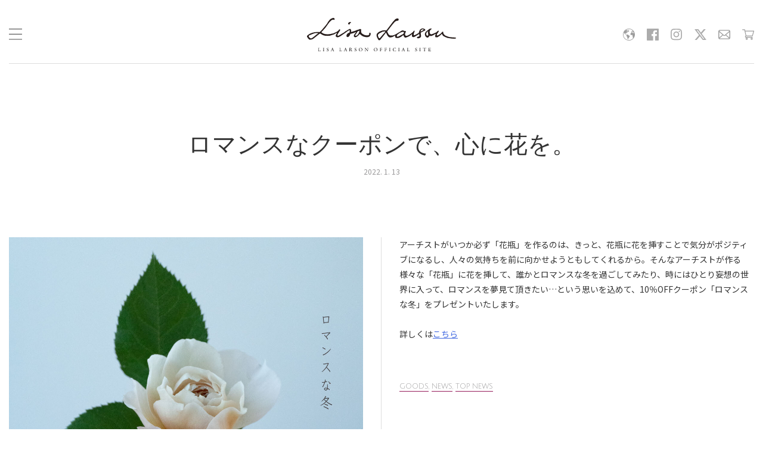

--- FILE ---
content_type: text/html; charset=UTF-8
request_url: https://lisalarson.jp/archives/1695
body_size: 8699
content:
<!DOCTYPE html>
<html lang="ja">
<head>
<meta charset="UTF-8">
<meta name="viewport" content="width=device-width, initial-scale=1">
<link rel="profile" href="http://gmpg.org/xfn/11">
<link rel="pingback" href="https://lisalarson.jp/xmlrpc.php">

<meta name='robots' content='index, follow, max-image-preview:large, max-snippet:-1, max-video-preview:-1' />
	<style>img:is([sizes="auto" i], [sizes^="auto," i]) { contain-intrinsic-size: 3000px 1500px }</style>
	
	<!-- This site is optimized with the Yoast SEO plugin v26.1.1 - https://yoast.com/wordpress/plugins/seo/ -->
	<title>ロマンスなクーポンで、心に花を。 - LISA LARSON</title>
	<link rel="canonical" href="https://lisalarson.jp/archives/1695" />
	<meta property="og:locale" content="ja_JP" />
	<meta property="og:type" content="article" />
	<meta property="og:title" content="ロマンスなクーポンで、心に花を。 - LISA LARSON" />
	<meta property="og:description" content="アーチストがいつか必ず「花瓶」を作るのは、きっと、花瓶に花を挿すことで気分がポジティブになるし、人々の気持ちを前に向かせようともしてくれるから。そんなアーチストが作る様々な「花瓶」に花を挿して、誰かとロマンスな冬を過ごし [&hellip;]" />
	<meta property="og:url" content="https://lisalarson.jp/archives/1695" />
	<meta property="og:site_name" content="LISA LARSON" />
	<meta property="article:publisher" content="https://www.facebook.com/lisa.larsonjp/" />
	<meta property="article:published_time" content="2022-01-13T04:31:14+00:00" />
	<meta property="article:modified_time" content="2022-01-20T04:32:59+00:00" />
	<meta property="og:image" content="https://lisalarson.jp/wp-content/uploads/2022/01/romance_003.jpg" />
	<meta property="og:image:width" content="1180" />
	<meta property="og:image:height" content="1180" />
	<meta property="og:image:type" content="image/jpeg" />
	<meta name="author" content="tonkachi" />
	<meta name="twitter:card" content="summary_large_image" />
	<meta name="twitter:creator" content="@lisalarson_jp" />
	<meta name="twitter:site" content="@lisalarson_jp" />
	<meta name="twitter:label1" content="執筆者" />
	<meta name="twitter:data1" content="tonkachi" />
	<script type="application/ld+json" class="yoast-schema-graph">{"@context":"https://schema.org","@graph":[{"@type":"WebPage","@id":"https://lisalarson.jp/archives/1695","url":"https://lisalarson.jp/archives/1695","name":"ロマンスなクーポンで、心に花を。 - LISA LARSON","isPartOf":{"@id":"https://lisalarson.jp/#website"},"primaryImageOfPage":{"@id":"https://lisalarson.jp/archives/1695#primaryimage"},"image":{"@id":"https://lisalarson.jp/archives/1695#primaryimage"},"thumbnailUrl":"https://lisalarson.jp/wp-content/uploads/2022/01/romance_003.jpg","datePublished":"2022-01-13T04:31:14+00:00","dateModified":"2022-01-20T04:32:59+00:00","author":{"@id":"https://lisalarson.jp/#/schema/person/b4d5bbde25ad4ffcd813416c64c5ba52"},"breadcrumb":{"@id":"https://lisalarson.jp/archives/1695#breadcrumb"},"inLanguage":"ja","potentialAction":[{"@type":"ReadAction","target":["https://lisalarson.jp/archives/1695"]}]},{"@type":"ImageObject","inLanguage":"ja","@id":"https://lisalarson.jp/archives/1695#primaryimage","url":"https://lisalarson.jp/wp-content/uploads/2022/01/romance_003.jpg","contentUrl":"https://lisalarson.jp/wp-content/uploads/2022/01/romance_003.jpg","width":1180,"height":1180},{"@type":"BreadcrumbList","@id":"https://lisalarson.jp/archives/1695#breadcrumb","itemListElement":[{"@type":"ListItem","position":1,"name":"ホーム","item":"https://lisalarson.jp/"},{"@type":"ListItem","position":2,"name":"ロマンスなクーポンで、心に花を。"}]},{"@type":"WebSite","@id":"https://lisalarson.jp/#website","url":"https://lisalarson.jp/","name":"LISA LARSON","description":"LISALARSONオフィシャルサイトのトップページ。スウェーデンを代表する陶芸家,Lisa Larson(リサラーソン)の作品紹介、販売などを行っております。","potentialAction":[{"@type":"SearchAction","target":{"@type":"EntryPoint","urlTemplate":"https://lisalarson.jp/?s={search_term_string}"},"query-input":{"@type":"PropertyValueSpecification","valueRequired":true,"valueName":"search_term_string"}}],"inLanguage":"ja"},{"@type":"Person","@id":"https://lisalarson.jp/#/schema/person/b4d5bbde25ad4ffcd813416c64c5ba52","name":"tonkachi","url":"https://lisalarson.jp/archives/author/tonkachi"}]}</script>
	<!-- / Yoast SEO plugin. -->


<link rel='dns-prefetch' href='//stats.wp.com' />
<link rel="alternate" type="application/rss+xml" title="LISA LARSON &raquo; フィード" href="https://lisalarson.jp/feed" />
<link rel="alternate" type="application/rss+xml" title="LISA LARSON &raquo; コメントフィード" href="https://lisalarson.jp/comments/feed" />
<script type="text/javascript">
/* <![CDATA[ */
window._wpemojiSettings = {"baseUrl":"https:\/\/s.w.org\/images\/core\/emoji\/16.0.1\/72x72\/","ext":".png","svgUrl":"https:\/\/s.w.org\/images\/core\/emoji\/16.0.1\/svg\/","svgExt":".svg","source":{"concatemoji":"https:\/\/lisalarson.jp\/wp-includes\/js\/wp-emoji-release.min.js?ver=6.8.3"}};
/*! This file is auto-generated */
!function(s,n){var o,i,e;function c(e){try{var t={supportTests:e,timestamp:(new Date).valueOf()};sessionStorage.setItem(o,JSON.stringify(t))}catch(e){}}function p(e,t,n){e.clearRect(0,0,e.canvas.width,e.canvas.height),e.fillText(t,0,0);var t=new Uint32Array(e.getImageData(0,0,e.canvas.width,e.canvas.height).data),a=(e.clearRect(0,0,e.canvas.width,e.canvas.height),e.fillText(n,0,0),new Uint32Array(e.getImageData(0,0,e.canvas.width,e.canvas.height).data));return t.every(function(e,t){return e===a[t]})}function u(e,t){e.clearRect(0,0,e.canvas.width,e.canvas.height),e.fillText(t,0,0);for(var n=e.getImageData(16,16,1,1),a=0;a<n.data.length;a++)if(0!==n.data[a])return!1;return!0}function f(e,t,n,a){switch(t){case"flag":return n(e,"\ud83c\udff3\ufe0f\u200d\u26a7\ufe0f","\ud83c\udff3\ufe0f\u200b\u26a7\ufe0f")?!1:!n(e,"\ud83c\udde8\ud83c\uddf6","\ud83c\udde8\u200b\ud83c\uddf6")&&!n(e,"\ud83c\udff4\udb40\udc67\udb40\udc62\udb40\udc65\udb40\udc6e\udb40\udc67\udb40\udc7f","\ud83c\udff4\u200b\udb40\udc67\u200b\udb40\udc62\u200b\udb40\udc65\u200b\udb40\udc6e\u200b\udb40\udc67\u200b\udb40\udc7f");case"emoji":return!a(e,"\ud83e\udedf")}return!1}function g(e,t,n,a){var r="undefined"!=typeof WorkerGlobalScope&&self instanceof WorkerGlobalScope?new OffscreenCanvas(300,150):s.createElement("canvas"),o=r.getContext("2d",{willReadFrequently:!0}),i=(o.textBaseline="top",o.font="600 32px Arial",{});return e.forEach(function(e){i[e]=t(o,e,n,a)}),i}function t(e){var t=s.createElement("script");t.src=e,t.defer=!0,s.head.appendChild(t)}"undefined"!=typeof Promise&&(o="wpEmojiSettingsSupports",i=["flag","emoji"],n.supports={everything:!0,everythingExceptFlag:!0},e=new Promise(function(e){s.addEventListener("DOMContentLoaded",e,{once:!0})}),new Promise(function(t){var n=function(){try{var e=JSON.parse(sessionStorage.getItem(o));if("object"==typeof e&&"number"==typeof e.timestamp&&(new Date).valueOf()<e.timestamp+604800&&"object"==typeof e.supportTests)return e.supportTests}catch(e){}return null}();if(!n){if("undefined"!=typeof Worker&&"undefined"!=typeof OffscreenCanvas&&"undefined"!=typeof URL&&URL.createObjectURL&&"undefined"!=typeof Blob)try{var e="postMessage("+g.toString()+"("+[JSON.stringify(i),f.toString(),p.toString(),u.toString()].join(",")+"));",a=new Blob([e],{type:"text/javascript"}),r=new Worker(URL.createObjectURL(a),{name:"wpTestEmojiSupports"});return void(r.onmessage=function(e){c(n=e.data),r.terminate(),t(n)})}catch(e){}c(n=g(i,f,p,u))}t(n)}).then(function(e){for(var t in e)n.supports[t]=e[t],n.supports.everything=n.supports.everything&&n.supports[t],"flag"!==t&&(n.supports.everythingExceptFlag=n.supports.everythingExceptFlag&&n.supports[t]);n.supports.everythingExceptFlag=n.supports.everythingExceptFlag&&!n.supports.flag,n.DOMReady=!1,n.readyCallback=function(){n.DOMReady=!0}}).then(function(){return e}).then(function(){var e;n.supports.everything||(n.readyCallback(),(e=n.source||{}).concatemoji?t(e.concatemoji):e.wpemoji&&e.twemoji&&(t(e.twemoji),t(e.wpemoji)))}))}((window,document),window._wpemojiSettings);
/* ]]> */
</script>
<style id='wp-emoji-styles-inline-css' type='text/css'>

	img.wp-smiley, img.emoji {
		display: inline !important;
		border: none !important;
		box-shadow: none !important;
		height: 1em !important;
		width: 1em !important;
		margin: 0 0.07em !important;
		vertical-align: -0.1em !important;
		background: none !important;
		padding: 0 !important;
	}
</style>
<link rel='stylesheet' id='wp-block-library-css' href='https://lisalarson.jp/wp-includes/css/dist/block-library/style.min.css?ver=6.8.3' type='text/css' media='all' />
<style id='classic-theme-styles-inline-css' type='text/css'>
/*! This file is auto-generated */
.wp-block-button__link{color:#fff;background-color:#32373c;border-radius:9999px;box-shadow:none;text-decoration:none;padding:calc(.667em + 2px) calc(1.333em + 2px);font-size:1.125em}.wp-block-file__button{background:#32373c;color:#fff;text-decoration:none}
</style>
<link rel='stylesheet' id='mediaelement-css' href='https://lisalarson.jp/wp-includes/js/mediaelement/mediaelementplayer-legacy.min.css?ver=4.2.17' type='text/css' media='all' />
<link rel='stylesheet' id='wp-mediaelement-css' href='https://lisalarson.jp/wp-includes/js/mediaelement/wp-mediaelement.min.css?ver=6.8.3' type='text/css' media='all' />
<style id='jetpack-sharing-buttons-style-inline-css' type='text/css'>
.jetpack-sharing-buttons__services-list{display:flex;flex-direction:row;flex-wrap:wrap;gap:0;list-style-type:none;margin:5px;padding:0}.jetpack-sharing-buttons__services-list.has-small-icon-size{font-size:12px}.jetpack-sharing-buttons__services-list.has-normal-icon-size{font-size:16px}.jetpack-sharing-buttons__services-list.has-large-icon-size{font-size:24px}.jetpack-sharing-buttons__services-list.has-huge-icon-size{font-size:36px}@media print{.jetpack-sharing-buttons__services-list{display:none!important}}.editor-styles-wrapper .wp-block-jetpack-sharing-buttons{gap:0;padding-inline-start:0}ul.jetpack-sharing-buttons__services-list.has-background{padding:1.25em 2.375em}
</style>
<style id='global-styles-inline-css' type='text/css'>
:root{--wp--preset--aspect-ratio--square: 1;--wp--preset--aspect-ratio--4-3: 4/3;--wp--preset--aspect-ratio--3-4: 3/4;--wp--preset--aspect-ratio--3-2: 3/2;--wp--preset--aspect-ratio--2-3: 2/3;--wp--preset--aspect-ratio--16-9: 16/9;--wp--preset--aspect-ratio--9-16: 9/16;--wp--preset--color--black: #000000;--wp--preset--color--cyan-bluish-gray: #abb8c3;--wp--preset--color--white: #ffffff;--wp--preset--color--pale-pink: #f78da7;--wp--preset--color--vivid-red: #cf2e2e;--wp--preset--color--luminous-vivid-orange: #ff6900;--wp--preset--color--luminous-vivid-amber: #fcb900;--wp--preset--color--light-green-cyan: #7bdcb5;--wp--preset--color--vivid-green-cyan: #00d084;--wp--preset--color--pale-cyan-blue: #8ed1fc;--wp--preset--color--vivid-cyan-blue: #0693e3;--wp--preset--color--vivid-purple: #9b51e0;--wp--preset--gradient--vivid-cyan-blue-to-vivid-purple: linear-gradient(135deg,rgba(6,147,227,1) 0%,rgb(155,81,224) 100%);--wp--preset--gradient--light-green-cyan-to-vivid-green-cyan: linear-gradient(135deg,rgb(122,220,180) 0%,rgb(0,208,130) 100%);--wp--preset--gradient--luminous-vivid-amber-to-luminous-vivid-orange: linear-gradient(135deg,rgba(252,185,0,1) 0%,rgba(255,105,0,1) 100%);--wp--preset--gradient--luminous-vivid-orange-to-vivid-red: linear-gradient(135deg,rgba(255,105,0,1) 0%,rgb(207,46,46) 100%);--wp--preset--gradient--very-light-gray-to-cyan-bluish-gray: linear-gradient(135deg,rgb(238,238,238) 0%,rgb(169,184,195) 100%);--wp--preset--gradient--cool-to-warm-spectrum: linear-gradient(135deg,rgb(74,234,220) 0%,rgb(151,120,209) 20%,rgb(207,42,186) 40%,rgb(238,44,130) 60%,rgb(251,105,98) 80%,rgb(254,248,76) 100%);--wp--preset--gradient--blush-light-purple: linear-gradient(135deg,rgb(255,206,236) 0%,rgb(152,150,240) 100%);--wp--preset--gradient--blush-bordeaux: linear-gradient(135deg,rgb(254,205,165) 0%,rgb(254,45,45) 50%,rgb(107,0,62) 100%);--wp--preset--gradient--luminous-dusk: linear-gradient(135deg,rgb(255,203,112) 0%,rgb(199,81,192) 50%,rgb(65,88,208) 100%);--wp--preset--gradient--pale-ocean: linear-gradient(135deg,rgb(255,245,203) 0%,rgb(182,227,212) 50%,rgb(51,167,181) 100%);--wp--preset--gradient--electric-grass: linear-gradient(135deg,rgb(202,248,128) 0%,rgb(113,206,126) 100%);--wp--preset--gradient--midnight: linear-gradient(135deg,rgb(2,3,129) 0%,rgb(40,116,252) 100%);--wp--preset--font-size--small: 13px;--wp--preset--font-size--medium: 20px;--wp--preset--font-size--large: 36px;--wp--preset--font-size--x-large: 42px;--wp--preset--spacing--20: 0.44rem;--wp--preset--spacing--30: 0.67rem;--wp--preset--spacing--40: 1rem;--wp--preset--spacing--50: 1.5rem;--wp--preset--spacing--60: 2.25rem;--wp--preset--spacing--70: 3.38rem;--wp--preset--spacing--80: 5.06rem;--wp--preset--shadow--natural: 6px 6px 9px rgba(0, 0, 0, 0.2);--wp--preset--shadow--deep: 12px 12px 50px rgba(0, 0, 0, 0.4);--wp--preset--shadow--sharp: 6px 6px 0px rgba(0, 0, 0, 0.2);--wp--preset--shadow--outlined: 6px 6px 0px -3px rgba(255, 255, 255, 1), 6px 6px rgba(0, 0, 0, 1);--wp--preset--shadow--crisp: 6px 6px 0px rgba(0, 0, 0, 1);}:where(.is-layout-flex){gap: 0.5em;}:where(.is-layout-grid){gap: 0.5em;}body .is-layout-flex{display: flex;}.is-layout-flex{flex-wrap: wrap;align-items: center;}.is-layout-flex > :is(*, div){margin: 0;}body .is-layout-grid{display: grid;}.is-layout-grid > :is(*, div){margin: 0;}:where(.wp-block-columns.is-layout-flex){gap: 2em;}:where(.wp-block-columns.is-layout-grid){gap: 2em;}:where(.wp-block-post-template.is-layout-flex){gap: 1.25em;}:where(.wp-block-post-template.is-layout-grid){gap: 1.25em;}.has-black-color{color: var(--wp--preset--color--black) !important;}.has-cyan-bluish-gray-color{color: var(--wp--preset--color--cyan-bluish-gray) !important;}.has-white-color{color: var(--wp--preset--color--white) !important;}.has-pale-pink-color{color: var(--wp--preset--color--pale-pink) !important;}.has-vivid-red-color{color: var(--wp--preset--color--vivid-red) !important;}.has-luminous-vivid-orange-color{color: var(--wp--preset--color--luminous-vivid-orange) !important;}.has-luminous-vivid-amber-color{color: var(--wp--preset--color--luminous-vivid-amber) !important;}.has-light-green-cyan-color{color: var(--wp--preset--color--light-green-cyan) !important;}.has-vivid-green-cyan-color{color: var(--wp--preset--color--vivid-green-cyan) !important;}.has-pale-cyan-blue-color{color: var(--wp--preset--color--pale-cyan-blue) !important;}.has-vivid-cyan-blue-color{color: var(--wp--preset--color--vivid-cyan-blue) !important;}.has-vivid-purple-color{color: var(--wp--preset--color--vivid-purple) !important;}.has-black-background-color{background-color: var(--wp--preset--color--black) !important;}.has-cyan-bluish-gray-background-color{background-color: var(--wp--preset--color--cyan-bluish-gray) !important;}.has-white-background-color{background-color: var(--wp--preset--color--white) !important;}.has-pale-pink-background-color{background-color: var(--wp--preset--color--pale-pink) !important;}.has-vivid-red-background-color{background-color: var(--wp--preset--color--vivid-red) !important;}.has-luminous-vivid-orange-background-color{background-color: var(--wp--preset--color--luminous-vivid-orange) !important;}.has-luminous-vivid-amber-background-color{background-color: var(--wp--preset--color--luminous-vivid-amber) !important;}.has-light-green-cyan-background-color{background-color: var(--wp--preset--color--light-green-cyan) !important;}.has-vivid-green-cyan-background-color{background-color: var(--wp--preset--color--vivid-green-cyan) !important;}.has-pale-cyan-blue-background-color{background-color: var(--wp--preset--color--pale-cyan-blue) !important;}.has-vivid-cyan-blue-background-color{background-color: var(--wp--preset--color--vivid-cyan-blue) !important;}.has-vivid-purple-background-color{background-color: var(--wp--preset--color--vivid-purple) !important;}.has-black-border-color{border-color: var(--wp--preset--color--black) !important;}.has-cyan-bluish-gray-border-color{border-color: var(--wp--preset--color--cyan-bluish-gray) !important;}.has-white-border-color{border-color: var(--wp--preset--color--white) !important;}.has-pale-pink-border-color{border-color: var(--wp--preset--color--pale-pink) !important;}.has-vivid-red-border-color{border-color: var(--wp--preset--color--vivid-red) !important;}.has-luminous-vivid-orange-border-color{border-color: var(--wp--preset--color--luminous-vivid-orange) !important;}.has-luminous-vivid-amber-border-color{border-color: var(--wp--preset--color--luminous-vivid-amber) !important;}.has-light-green-cyan-border-color{border-color: var(--wp--preset--color--light-green-cyan) !important;}.has-vivid-green-cyan-border-color{border-color: var(--wp--preset--color--vivid-green-cyan) !important;}.has-pale-cyan-blue-border-color{border-color: var(--wp--preset--color--pale-cyan-blue) !important;}.has-vivid-cyan-blue-border-color{border-color: var(--wp--preset--color--vivid-cyan-blue) !important;}.has-vivid-purple-border-color{border-color: var(--wp--preset--color--vivid-purple) !important;}.has-vivid-cyan-blue-to-vivid-purple-gradient-background{background: var(--wp--preset--gradient--vivid-cyan-blue-to-vivid-purple) !important;}.has-light-green-cyan-to-vivid-green-cyan-gradient-background{background: var(--wp--preset--gradient--light-green-cyan-to-vivid-green-cyan) !important;}.has-luminous-vivid-amber-to-luminous-vivid-orange-gradient-background{background: var(--wp--preset--gradient--luminous-vivid-amber-to-luminous-vivid-orange) !important;}.has-luminous-vivid-orange-to-vivid-red-gradient-background{background: var(--wp--preset--gradient--luminous-vivid-orange-to-vivid-red) !important;}.has-very-light-gray-to-cyan-bluish-gray-gradient-background{background: var(--wp--preset--gradient--very-light-gray-to-cyan-bluish-gray) !important;}.has-cool-to-warm-spectrum-gradient-background{background: var(--wp--preset--gradient--cool-to-warm-spectrum) !important;}.has-blush-light-purple-gradient-background{background: var(--wp--preset--gradient--blush-light-purple) !important;}.has-blush-bordeaux-gradient-background{background: var(--wp--preset--gradient--blush-bordeaux) !important;}.has-luminous-dusk-gradient-background{background: var(--wp--preset--gradient--luminous-dusk) !important;}.has-pale-ocean-gradient-background{background: var(--wp--preset--gradient--pale-ocean) !important;}.has-electric-grass-gradient-background{background: var(--wp--preset--gradient--electric-grass) !important;}.has-midnight-gradient-background{background: var(--wp--preset--gradient--midnight) !important;}.has-small-font-size{font-size: var(--wp--preset--font-size--small) !important;}.has-medium-font-size{font-size: var(--wp--preset--font-size--medium) !important;}.has-large-font-size{font-size: var(--wp--preset--font-size--large) !important;}.has-x-large-font-size{font-size: var(--wp--preset--font-size--x-large) !important;}
:where(.wp-block-post-template.is-layout-flex){gap: 1.25em;}:where(.wp-block-post-template.is-layout-grid){gap: 1.25em;}
:where(.wp-block-columns.is-layout-flex){gap: 2em;}:where(.wp-block-columns.is-layout-grid){gap: 2em;}
:root :where(.wp-block-pullquote){font-size: 1.5em;line-height: 1.6;}
</style>
<link rel='stylesheet' id='startbahn_s-style-css' href='https://lisalarson.jp/wp-content/themes/lisalarsonjp/style.css?ver=6.8.3' type='text/css' media='all' />
<link rel='stylesheet' id='wp-pagenavi-css' href='https://lisalarson.jp/wp-content/plugins/wp-pagenavi/pagenavi-css.css?ver=2.70' type='text/css' media='all' />
<script type="text/javascript" src="https://lisalarson.jp/wp-includes/js/jquery/jquery.min.js?ver=3.7.1" id="jquery-core-js"></script>
<script type="text/javascript" src="https://lisalarson.jp/wp-includes/js/jquery/jquery-migrate.min.js?ver=3.4.1" id="jquery-migrate-js"></script>
<link rel="https://api.w.org/" href="https://lisalarson.jp/wp-json/" /><link rel="alternate" title="JSON" type="application/json" href="https://lisalarson.jp/wp-json/wp/v2/posts/1695" /><link rel="EditURI" type="application/rsd+xml" title="RSD" href="https://lisalarson.jp/xmlrpc.php?rsd" />
<meta name="generator" content="WordPress 6.8.3" />
<link rel='shortlink' href='https://lisalarson.jp/?p=1695' />
<link rel="alternate" title="oEmbed (JSON)" type="application/json+oembed" href="https://lisalarson.jp/wp-json/oembed/1.0/embed?url=https%3A%2F%2Flisalarson.jp%2Farchives%2F1695" />
<link rel="alternate" title="oEmbed (XML)" type="text/xml+oembed" href="https://lisalarson.jp/wp-json/oembed/1.0/embed?url=https%3A%2F%2Flisalarson.jp%2Farchives%2F1695&#038;format=xml" />
	<style>img#wpstats{display:none}</style>
		<style type="text/css">.recentcomments a{display:inline !important;padding:0 !important;margin:0 !important;}</style><link rel="icon" href="https://lisalarson.jp/wp-content/uploads/2020/04/cropped-faviconlisa-32x32.png" sizes="32x32" />
<link rel="icon" href="https://lisalarson.jp/wp-content/uploads/2020/04/cropped-faviconlisa-192x192.png" sizes="192x192" />
<link rel="apple-touch-icon" href="https://lisalarson.jp/wp-content/uploads/2020/04/cropped-faviconlisa-180x180.png" />
<meta name="msapplication-TileImage" content="https://lisalarson.jp/wp-content/uploads/2020/04/cropped-faviconlisa-270x270.png" />
</head>

<body class="wp-singular post-template-default single single-post postid-1695 single-format-standard wp-theme-lisalarsonjp drawer drawer--left metaslider-plugin group-blog">
<div id="page" class="hfeed site">
	<a class="skip-link screen-reader-text" href="#content">Skip to content</a>

	<header id="masthead" class="b-globalHeader" role="banner">
		<div class="b-globalHeader__container">
			<button type="button" class="drawer-toggle drawer-hamburger">
				<img src="https://lisalarson.jp/wp-content/themes/lisalarsonjp/img/i-menu.svg" alt="toggle navigation">
			</button>

			<nav class="b-globalHeader__nav drawer-nav" role="navigation">
				<div class="drawer-menu">
					<a class="js-drawerClose b-globalHeader__closeBtn">
					<span></span>
					<span></span>
				</a>

				<div class="menu-menu-1-container"><ul id="primary-menu" class="menu"><li id="menu-item-58" class="menu-item menu-item-type-custom menu-item-object-custom menu-item-58"><a target="_blank" href="https://shop.tonkachi.co.jp/collections/lisa-larson">オンラインショップ</a></li>
<li id="menu-item-1548" class="menu-item menu-item-type-post_type menu-item-object-page menu-item-1548"><a href="https://lisalarson.jp/directly-managed-store">直営店</a></li>
<li id="menu-item-53" class="menu-item menu-item-type-taxonomy menu-item-object-category current-post-ancestor current-menu-parent current-post-parent menu-item-53"><a href="https://lisalarson.jp/archives/category/news">ニュース</a></li>
<li id="menu-item-57" class="menu-item menu-item-type-post_type menu-item-object-page menu-item-57"><a href="https://lisalarson.jp/about">リサ・ラーソンについて</a></li>
<li id="menu-item-476" class="menu-item menu-item-type-post_type_archive menu-item-object-line_up menu-item-476"><a href="https://lisalarson.jp/archives/line_up">ラインナップ</a></li>
<li id="menu-item-1112" class="menu-item menu-item-type-custom menu-item-object-custom menu-item-1112"><a href="https://shop.tonkachi.co.jp/pages/newsletter">メーリングリスト</a></li>
<li id="menu-item-61" class="menu-item menu-item-type-post_type menu-item-object-page menu-item-61"><a href="https://lisalarson.jp/contact">お問い合わせ</a></li>
<li id="menu-item-984" class="border-top menu-item menu-item-type-custom menu-item-object-custom menu-item-984"><a target="_blank" href="https://shop.tonkachi.co.jp/blogs/special/tagged/lisa-larson">スペシャルサイト</a></li>
<li id="menu-item-1199" class="menu-item menu-item-type-custom menu-item-object-custom menu-item-1199"><a target="_blank" href="https://shop.tonkachi.co.jp/blogs/special/lisaten_2023">2023～2024年リサ・ラーソン展</a></li>
</ul></div>				</div>
			</nav>

			<h1 class="b-globalHeader__logo">
				<a href="https://lisalarson.jp/" rel="home">
					<img src="https://lisalarson.jp/wp-content/themes/lisalarsonjp/img/logo.svg" alt="LISA LARSON">
				</a>
			</h1>

			<div class="b-globalHeader__links">
				<div class="b-globalHeader__sns">
					<a href="https://tonkachi.co.jp/map/" target="_blank" rel="noopener">
            <img src="https://lisalarson.jp/wp-content/themes/lisalarsonjp/img/i-map.svg" alt="map">
          </a>
          
	        <a href="https://www.facebook.com/lisa.larsonjp/" target="_blank" rel="noopener">
	        	<img src="https://lisalarson.jp/wp-content/themes/lisalarsonjp/img/i-facebook.svg" alt="facebook">
	        </a>

	        <a href="https://www.instagram.com/lisalarsonjp/" target="_blank" rel="noopener">
	        	<img src="https://lisalarson.jp/wp-content/themes/lisalarsonjp/img/i-instagram.svg" alt="instagram">
	        </a>


	        <a href="https://twitter.com/lisalarson_jp/" target="_blank" rel="noopener">
	        	<img src="https://lisalarson.jp/wp-content/themes/lisalarsonjp/img/i-twitter.svg" alt="twitter">
	        </a>

	        <a href="https://shop.tonkachi.co.jp/pages/newsletter" target="_blank" rel="noopener">
	        	<img src="https://lisalarson.jp/wp-content/themes/lisalarsonjp/img/i-mail.svg" alt="mailing list">
	        </a>

	        <a href="https://shop.tonkachi.co.jp/" target="_blank" rel="noopener">
            <img src="https://lisalarson.jp/wp-content/themes/lisalarsonjp/img/i-shop.svg" alt="shop">
          </a>
	      </div>
      </div>
		</div>
	</header>

	<div id="content">

	<div id="primary" class="content-area">
		<main id="main" class="site-main" role="main">
							
<article id="post-1695" class="p-newsSingle post-1695 post type-post status-publish format-standard has-post-thumbnail hentry category-goods category-news category-top-news">
	<div class="l-container">
		<header class="p-newsSingle__header">
			<h1 class="p-newsSingle__ttl">ロマンスなクーポンで、心に花を。</h1>			<p class="p-newsSingle__subTtl">2022. 1. 13</p>
		</header>

		<div class="p-newsSingle__content">
			<div class="p-newsSingle__carousel">
				<img src="https://lisalarson.jp/wp-content/uploads/2022/01/romance_003.jpg" alt="">
			</div>
			
			<div class="p-newsSingle__entryContent">
				<div class="p-newsSingle__entryTxtContent">
					<p>アーチストがいつか必ず「花瓶」を作るのは、きっと、花瓶に花を挿すことで気分がポジティブになるし、人々の気持ちを前に向かせようともしてくれるから。そんなアーチストが作る様々な「花瓶」に花を挿して、誰かとロマンスな冬を過ごしてみたり、時にはひとり妄想の世界に入って、ロマンスを夢見て頂きたい…という思いを込めて、10％OFFクーポン「ロマンスな冬」をプレゼントいたします。</p>
<p>&nbsp;</p>
<p>詳しくは<a href="https://shop.tonkachi.co.jp/view/category/FLOWERS2022">こちら</a></p>
<p>&nbsp;</p>
<p>&nbsp;</p>
				</div>

				<p class="p-newsSingle__tag">
					<a href="https://lisalarson.jp/archives/category/news/goods" rel="category tag">GOODS</a>, <a href="https://lisalarson.jp/archives/category/news" rel="category tag">NEWS</a>, <a href="https://lisalarson.jp/archives/category/top-news" rel="category tag">TOP NEWS</a>				</p>
			</div>
		</div>
	</div>
</article>
					</main>
	</div>


	</div><!-- #content -->

	<footer id="colophon" class="b-glovalFooter" role="contentinfo">
    <div class="b-glovalFooter__container">
      <div class="b-glovalFooter__content">        
        <p class="b-glovalFooter__copyRight">© LISA LARSON</p>

        <div class="b-glovalFooter__sns">
          <a href="https://tonkachi.co.jp/map/" target="_blank" rel="noopener">
            <img src="https://lisalarson.jp/wp-content/themes/lisalarsonjp/img/i-map.svg" alt="map">
          </a>
          
          <a href="https://www.facebook.com/lisa.larsonjp/" target="_blank" rel="noopener">
            <img src="https://lisalarson.jp/wp-content/themes/lisalarsonjp/img/i-facebook.svg" alt="facebook">
          </a>

          <a href="https://www.instagram.com/lisalarsonjp/" target="_blank" rel="noopener">
            <img src="https://lisalarson.jp/wp-content/themes/lisalarsonjp/img/i-instagram.svg" alt="instagram">
          </a>


          <a href="https://twitter.com/lisalarson_jp/" target="_blank" rel="noopener">
            <img src="https://lisalarson.jp/wp-content/themes/lisalarsonjp/img/i-twitter.svg" alt="twitter">
          </a>

          <a href="https://shop.tonkachi.co.jp/pages/newsletter" target="_blank" rel="noopener">
            <img src="https://lisalarson.jp/wp-content/themes/lisalarsonjp/img/i-mail.svg" alt="mailing list">
          </a>

          <a href="https://shop.tonkachi.co.jp/" target="_blank" rel="noopener">
            <img src="https://lisalarson.jp/wp-content/themes/lisalarsonjp/img/i-shop.svg" alt="shop">
          </a>
        </div>

        <div class="b-glovalFooter__links">          
          <a href="https://tonkachi.co.jp/" target="_blank" rel="noopener" class="b-glovalFooter__shopLink">tonkachi, LTD</a>
        </div>
      </div>
    </div>
	</footer>
</div>

<script type="speculationrules">
{"prefetch":[{"source":"document","where":{"and":[{"href_matches":"\/*"},{"not":{"href_matches":["\/wp-*.php","\/wp-admin\/*","\/wp-content\/uploads\/*","\/wp-content\/*","\/wp-content\/plugins\/*","\/wp-content\/themes\/lisalarsonjp\/*","\/*\\?(.+)"]}},{"not":{"selector_matches":"a[rel~=\"nofollow\"]"}},{"not":{"selector_matches":".no-prefetch, .no-prefetch a"}}]},"eagerness":"conservative"}]}
</script>
<script type="text/javascript" src="https://lisalarson.jp/wp-content/themes/lisalarsonjp/dist/js/main.min.js?ver=1" id="main.min.js-js"></script>
<script type="text/javascript" id="jetpack-stats-js-before">
/* <![CDATA[ */
_stq = window._stq || [];
_stq.push([ "view", {"v":"ext","blog":"185176080","post":"1695","tz":"0","srv":"lisalarson.jp","j":"1:15.4"} ]);
_stq.push([ "clickTrackerInit", "185176080", "1695" ]);
/* ]]> */
</script>
<script type="text/javascript" src="https://stats.wp.com/e-202603.js" id="jetpack-stats-js" defer="defer" data-wp-strategy="defer"></script>

</body>
</html>


--- FILE ---
content_type: image/svg+xml
request_url: https://lisalarson.jp/wp-content/themes/lisalarsonjp/img/logo.svg
body_size: 5122
content:
<?xml version="1.0" encoding="utf-8"?>
<!-- Generator: Adobe Illustrator 24.0.3, SVG Export Plug-In . SVG Version: 6.00 Build 0)  -->
<svg version="1.1" id="レイヤー_1" xmlns="http://www.w3.org/2000/svg" xmlns:xlink="http://www.w3.org/1999/xlink" x="0px"
	 y="0px" viewBox="0 0 449.5 100.5" style="enable-background:new 0 0 449.5 100.5;" xml:space="preserve">
<style type="text/css">
	.st0{fill:#271D1B;}
	.st1{fill:#040000;}
</style>
<g>
	<path class="st0" d="M190.3,44.6l-1.3,0l-1.1,0.9c0,0-0.6,0.9-0.2,1.5c0.4,0.6,0.1,1.4,0.1,1.4l-0.2,1.3l-1,1.3
		c0,0-0.4,0.8-1.7,1.1c-1.3,0.2-5.4,0.5-5.4,0.5s0.7,0.2-4-0.8c-4.7-1-4.9-2.3-5.8-2.5c-0.9-0.2-3.4-2.1-3.4-2.1l-1.7-1.7l-1.1-1.9
		l-0.5-2.1l0.2-1.1l0-2.1l0.2-2.6l-0.5-1.7l-1.7-0.4l-1.3,0l-2.1,0.4l-2.1,1.1l-6.2,1.8l-4,1.8l-5.5,1.6l-3.8,1.3l-3.6,0.7l0.6-3.2
		l-0.5-2.8l-0.5-1.7l-1.7-1.2l-1.5-0.2l-2.3,1.1l-4,2l-3.8,2.4l-3.2,1.8l-4.6,3.7l-4.4,2.4l-4.2,2.6l-3.6,2L95.9,53
		c0,0-0.6,0.9-2.3,0.7c-1.6-0.2-1.5-0.6-1.5-0.6l-0.5-1.9l1-2.4l1.9-3l2.1-3.4l1.9-3l1-1.3l0.6-2.1l-0.9-1.5L98,34.2l-1.1,0.9
		l-2.3,3l-2.7,2.2l-4,2.4l-8.5,3.8l-10.6,2.3l-6.8,0.5l-6.8-0.5L50,47.3l-3.4-1.7l-1.9-1.5l-1.3-1l0.6-1.1l3.6-3.7l4.4-4.7l4.8-5.7
		l5.4-7.6l4.6-6.3l3.8-3.9l2.3-2.6l2.3-1.1l2.1-1.1l2.6,0.2l1.8,0.8L83.5,4l-0.8-2.4L80,0l-4.1,0.9l-4.2,2l-3.4,2.8L66,8.9l-2.3,2.6
		l-3.1,5.6l-3.6,4.6l-4.6,5.6L46,34.8l-4.8,5l-2.7,2.8l-5.8-0.3l-8.7,0.6l-7,1.6l-6.6,2.2l-4.9,2.9l-2.1,1.3l-3.2,3L0,55.1l0.2,1.7
		l2.8,4.7l3.7,3.8l4.1,0.1l4.9-0.9l4.6-2.9l4.9-3.9l5.5-4.3l6.1-5l1.9-1.1l1.5-0.2l1.5,1l3.4,2.1l3.7,1.9l5.1,1.4l7.3,0.5l6.8-0.3
		c0,0,5.5-1.6,6.2-1.8c0.6-0.2,6.8-2.2,6.8-2.2l4.2-2.4l3.2-1.5l1.7-0.9l0,0.6l-0.4,1.3l-1.9,3l-0.8,2.1l-0.4,2.6l0.9,2.1l1.7,1
		l2.1,0.8l3-0.5l3.2-1.1l2.7-1.5l3.4-2.2l6.1-4.1l5.7-3.9l5.9-4.4l3.2-2l2.1-1.3l1.5-0.5l0.9,1.3l-0.2,1.9l-0.2,2.6l-0.4,1.3
		l-2.5,1.1l-3.2,1.7l-2.3,3l-1,2.2l-0.2,3c0,0-0.2,0.6,1.1,1.5c1.3,0.8,1.7,1.3,2.4,1.2c0.7,0,2.8-0.9,2.8-0.9l1.7-1.7l1.7-2.2
		l1.2-2.4l0.9-2.6l3.6-0.7l4.3-1.3l4-1.1l1.9-1.1l1.9-0.7l1.1-0.2l0,0.6l-1.3,1.7l-1.7,1.9l-1.4,2.2l-1.7,3.4l-0.4,1.9l0.9,2.1
		l1.7,1.2l2.5,0.4l2.6-0.9L151,56c0,0,2.4-2,2.9-2.4c1.1-0.9,2.5-2.2,2.5-2.2l1-2.2l1.3-0.4l2.6,1.2l4.1,3.6l4.9,2.5l4.3,1.2
		l5.3,0.8l4.7-0.5l4-1.8l2.3-3.2l1-3l0-2.6l-0.7-1.9L190.3,44.6z M27.2,51.1l-5.9,5l-6,4.4l-3,1.3l-2.4-0.8l-2.4-1.7L6,57.6
		l-0.9-1.2l0.2-2.3l2.1-1.9l3.8-1.5l4.7-2l4.9-1.8l4-1.1l4.9-0.1l4.7,0.4L27.2,51.1z M157.6,42.1l-1.1,2.6l-2.1,3.9l-2.3,3l-2.3,1.5
		l-2.6,0.7l-1.9-0.4l0.2-2.1l3.1-4.1c0,0,2.2-4,3.8-5.8c1.7-1.9,1.9-1.5,1.9-1.5l3.6-1.3l0.2,0.6L157.6,42.1z"/>
	<polygon class="st0" points="126.1,19.7 128.5,19.5 128.9,17.6 129.9,16 131.2,15.2 132.4,14.3 132.4,13.2 131.3,12.6 129.8,12.2 
		127.5,12.9 125.8,14.2 124.3,15.5 123.9,17 124.2,18.7 	"/>
	<path class="st0" d="M356.4,35l-1.7-1.7l-3.5-1.4l-3.2-0.4L344,33l-3,2.4l-1.9,3.5l-1.3,3.5l-0.8,2.8l-5.4,3.1l-4.5,2.5l-2.8,0.9
		l-2.4,0.5l-0.2-1.5l0-1.9l1-3.3l0.8-2.4l1-2.2l0-1.5l-0.5-0.8l-1.7,0.2l-2.8,3.5l-3.6,3.1l-4.9,3.7l-7.1,3.8l-2.8,0.9l-2.4,0
		l-2-1.1c0,0-0.9-1.5-0.9-2.4l0-2.8l0.4-1.7l1.3-2.6l0.9-2l-0.9-1.5l-1.7-0.6l-0.9,0.7l-1.3-0.4l-1.9-1.1l-2.2-0.4l-2.4-0.2
		l-3.2,1.6L280,42l-4.5,2.5l-6,3.7l-5.1,2.7l-4.7,1.6l-3.7,0.5l-5-0.1l-3.5-1.9l-2-2.6l-1.8-3.2l-1.6-3.7l-0.2-1.3l2.8-3.3l5.3-7
		l7-9l6.8-7.9l2.6-2.4l2.1-0.9l2.4-1.1l3.2,0L276,7l0.4-2.2l-0.5-1.9l-2-1.3l-1.7,0l-2.6,0.7l-3.4,1.8l-3.6,3.9l-4.3,4.8l-4.7,6.4
		l-5.3,6.8l-5.5,7.2l-3.4,4.4l-2.2,0.2l-3.2-0.6l-2.8,0.3l-4.1,0.5l-4.7,1.8l-4.5,1.8l-3.2,2.2l-2.5,2.4l-1.7,2l-0.6,2.6l0,3.3
		l0.9,3l1.3,3.2l1.6,2.8l1.6,2.8l1.3,1.1c0,0,1.3,0.2,2,0c0.6-0.2,2.2-1.1,2.2-1.1l7.8-9.6l9.1-11.4l1.3-0.4l0.1,1.6l0.7,1.7l1,1.6
		l1.1,2.3l1.5,2.6l2,2.1l2.6,1.9c0,0,1.9,0.6,3.5,0.4c1.5-0.2,3.7-0.5,4.7-0.7c1.1-0.2,4.7-2.2,4.7-2.2l2.8-1.5l1.9-1.1l0.6,0.2
		l-0.2,1.1l-0.4,1.1l0.2,1.3l0.7,1.5l0.9,1.3l1.8,0.8l3.5,0.2l5.2-0.9l5.4-2.7l3-2.2l2.1-1.8l1.1-0.9l1.1-0.4l0.5,0.9l0.5,1.9
		l1.1,1.7l1.1,1.3l1.3,1.3l1.9,0.6l4.5-1.4l5.8-2.5l4.1-2.7l3.2-2.4l1.9-2l0.6,0.4l-0.2,1.5l-0.4,1.5l-0.2,2.8l0.7,1.5l1.5,1.1
		l2,0.6l3-0.5l5.3-3.1l4.1-2.5l2.4-1.6l2.8-1.7l0.5,0.9l0.2,1.7l0.3,3.5l-1.9,1.1l-2.2,0.9l-1.5,0.2c0,0-0.8,0.7-1.5,0.9
		c-0.6,0.2-0.4,1.7-0.4,1.7s1.1,1.2,1.7,1.8c0.1,0,0.4,0,1.4,0.1c1.7,0.2,4.3-0.7,4.3-0.7l2.2-1.1l1.1-0.7l1.5-2.8l0-2.8l-0.3-3.1
		l-0.5-5.6l7.7-4.2l3.6-1.4l2.8-2L356.4,35z M235.9,42.4l-2.9,3.2l-5.6,6.1l-6.7,8.1l-2,1.7l-1.4-0.6l-1.2-1.7c0,0-1.1-2.2-1.7-4
		c-0.2-0.8-0.5-1.9-0.5-1.9l0.1-1.9l0.7-1.7l1.8-1.8l3-2.2l4.5-2.2l3.9-2l4.7-0.7l2.4-0.3l1.1,0.9L235.9,42.4z M290.9,47.4l-0.4,0.4
		l-1.9,1.3l-2.1,1.3l-2.4,1.1l-3.9,2.2c0,0-4.7,2.2-5.4,2.5c-0.6,0.2-3,0.5-3,0.5l-0.9-1.5l0-2.2l1.5-2.4l2.3-1.8l4.3-3.3l4.1-1.8
		l2.4-0.9l2.6-0.9l3.5,0.4l0.5,0.9l0.2,1.9L290.9,47.4z M351.2,36.6l-1.3,0.7l-3.6,2.2l-3.6,1.7l0-0.1l0.6-3l1.1-1.5l2.3-1.8
		l2.2-0.5l1.7,0l1.3,0.8L351.2,36.6z"/>
	<path class="st0" d="M449,59.5c0,0-0.6-0.2-1.3-0.2c-0.6,0-3-0.4-3-0.4l-5.4-0.3l-3.9-0.4l-5.6-0.5l-5-1.5l-7.4-2.9l-3.9-3.2l-2-3
		l-0.5-2.8l0-1.7l-0.7-0.8l-1.3-0.4l-1.5,0.7l-1.9,2.8l-3.6,3.3l-3.9,2.6l-2.8,1.6l-2.4,0.7l-1.5-0.8l0-2l1-2.4l3-4.1l1.1-1.7
		l0.8-1.8l0.2-1.3l-0.9-0.6l-1.1,0l-2.1,1.8l-3.4,3.1l-3.4,1.6l-6.2,2.7l-5,1.8l-3.2-0.8l-1.3-1.9l-1.1-3.2l0.4-3.9l1.1-2.2l1.1-1.3
		c0,0,0.9-0.9,1.5-1.1c0.6-0.2,1.7-1.5,1.7-1.5l-0.4-1.5l-1.3-0.2l-4.7,1.4l-3.9,3.1l-3.6,2.6l-3.6,3.3l-1.5,2.6l-0.8,2.4l-0.4,2
		l0.5,2.4l0.9,3l1.3,1.7l2.8,2.3l3.1,0.8l3-1.8l1.3-2.2l1.1-1.5l1.5,0.2l2.8,0.4c0,0,2.6-0.3,3.2-0.7c0.6-0.4,4.5-2,4.5-2l2.6-1.8
		l2.1-1.3l1.3-0.5l0.5,1.1l-0.6,2.2l-0.6,1.5l-0.2,2.2l0.5,2.2L388,58l2.2,0.4l3.2-0.2l5.8-3.6l4.1-3.3l1.9-1.8l0.8-0.9l1.1-0.2
		l1.1,2.4l2.6,3.4c0,0,4.6,2.7,5.7,3.1c1.1,0.4,7.2,2.9,7.2,2.9l6.7,1c0,0,5.8,0.8,6.5,1c0.6,0.2,6.7,0.3,6.7,0.3l4.7-0.3l1.1-1.5
		L449,59.5z M365,46.7l0.7,2.8l-0.4,3.3l-2.3,0.9l-2.4-1.5l-0.7-1.3l-0.3-3.2l0.4-1.7l0.8-2.2l2.4-2.2l1.9-1.3l0.4,0.2l-0.2,1.1
		l-0.8,2.6L365,46.7z"/>
</g>
<g>
	<path class="st1" d="M35.1,92.6c0-1.6,0-1.8-1-1.9l-0.4,0c-0.1-0.1-0.1-0.3,0-0.4c0.8,0,1.3,0,1.9,0c0.6,0,1.1,0,1.8,0
		c0.1,0,0.1,0.3,0,0.4l-0.4,0c-0.9,0.1-0.9,0.3-0.9,1.9v5.2c0,0.9,0,1.3,0.3,1.6c0.2,0.2,0.5,0.3,1.6,0.3c1.3,0,1.6-0.1,1.8-0.2
		c0.3-0.2,0.7-0.7,1-1.5c0.1-0.1,0.4,0,0.4,0.1c0,0.2-0.4,1.7-0.6,2.1c-0.8,0-2.2,0-3.7,0h-1.4c-0.6,0-1.1,0-1.9,0
		c-0.1,0-0.1-0.3,0-0.4l0.5,0c0.9-0.1,0.9-0.3,0.9-1.9V92.6z"/>
	<path class="st1" d="M49.4,92.7c0-1.6,0-1.8-0.9-1.9l-0.4,0c-0.1-0.1-0.1-0.3,0-0.4c0.8,0,1.3,0,1.9,0c0.6,0,1.1,0,1.9,0
		c0.1,0,0.1,0.3,0,0.4l-0.4,0c-0.9,0.1-0.9,0.3-0.9,1.9V98c0,1.6,0,1.8,0.9,1.9l0.4,0c0.1,0.1,0.1,0.3,0,0.4c-0.8,0-1.3,0-1.9,0
		c-0.6,0-1.1,0-1.9,0c-0.1,0-0.1-0.3,0-0.4l0.4,0c0.9-0.1,0.9-0.3,0.9-1.9V92.7z"/>
	<path class="st1" d="M61.9,100.5c-1.3,0-2.1-0.4-2.3-0.6c-0.2-0.3-0.4-1.4-0.4-2.1c0.1-0.1,0.3-0.1,0.4,0c0.2,0.8,0.8,2.2,2.6,2.2
		c1.3,0,1.9-0.8,1.9-1.7c0-0.7-0.1-1.4-1.2-2.1l-1.4-0.9c-0.8-0.5-1.6-1.3-1.6-2.6c0-1.4,1.1-2.6,3.1-2.6c0.5,0,1,0.1,1.4,0.2
		c0.2,0.1,0.4,0.1,0.5,0.1c0.1,0.4,0.3,1.2,0.3,1.8c-0.1,0.1-0.3,0.1-0.4,0c-0.2-0.7-0.6-1.7-2-1.7c-1.5,0-1.8,1-1.8,1.7
		c0,0.9,0.7,1.5,1.3,1.8l1.2,0.8c0.9,0.6,1.9,1.5,1.9,2.9C65.1,99.4,63.9,100.5,61.9,100.5z"/>
	<path class="st1" d="M78,96.8c-0.1-0.3-0.2-0.4-0.6-0.4h-2.3c-0.4,0-0.5,0-0.6,0.4L74,98.4c-0.2,0.7-0.3,1.1-0.3,1.2
		c0,0.2,0.1,0.3,0.4,0.3l0.5,0c0.1,0.1,0.1,0.3,0,0.4c-0.4,0-0.9,0-1.6,0c-0.5,0-1,0-1.4,0c-0.1-0.1-0.1-0.3,0-0.4l0.5,0
		c0.4,0,0.7-0.2,0.9-0.7c0.3-0.7,0.7-1.7,1.3-3.3l1.5-4.1c0.2-0.5,0.3-0.8,0.3-1.1c0.4-0.1,0.6-0.4,0.8-0.6c0.1,0,0.2,0,0.2,0.1
		c0.2,0.7,0.4,1.3,0.7,2l2.1,6c0.4,1.3,0.6,1.5,1.3,1.6l0.4,0c0.1,0.1,0.1,0.3,0,0.4c-0.6,0-1.1,0-1.8,0c-0.7,0-1.3,0-1.7,0
		c-0.1-0.1-0.1-0.3,0-0.4l0.4,0c0.3,0,0.5-0.1,0.5-0.3c0-0.2-0.1-0.4-0.2-0.8L78,96.8z M75,95.5c-0.1,0.3-0.1,0.4,0.3,0.4h1.8
		c0.4,0,0.5-0.1,0.3-0.5l-0.8-2.4c-0.1-0.4-0.3-0.8-0.3-0.9h0c0,0.1-0.2,0.4-0.4,0.9L75,95.5z"/>
	<path class="st1" d="M98.9,92.6c0-1.6,0-1.8-1-1.9l-0.4,0c-0.1-0.1-0.1-0.3,0-0.4c0.8,0,1.3,0,1.9,0c0.6,0,1.1,0,1.8,0
		c0.1,0,0.1,0.3,0,0.4l-0.4,0c-0.9,0.1-0.9,0.3-0.9,1.9v5.2c0,0.9,0,1.3,0.3,1.6c0.2,0.2,0.5,0.3,1.6,0.3c1.3,0,1.6-0.1,1.8-0.2
		c0.3-0.2,0.7-0.7,1-1.5c0.1-0.1,0.4,0,0.4,0.1c0,0.2-0.4,1.7-0.6,2.1c-0.8,0-2.2,0-3.7,0h-1.4c-0.6,0-1.1,0-1.9,0
		c-0.1,0-0.1-0.3,0-0.4l0.5,0c0.9-0.1,0.9-0.3,0.9-1.9V92.6z"/>
	<path class="st1" d="M117.4,96.8c-0.1-0.3-0.2-0.4-0.6-0.4h-2.3c-0.4,0-0.5,0-0.6,0.4l-0.5,1.6c-0.2,0.7-0.3,1.1-0.3,1.2
		c0,0.2,0.1,0.3,0.4,0.3l0.5,0c0.1,0.1,0.1,0.3,0,0.4c-0.4,0-0.9,0-1.6,0c-0.5,0-1,0-1.4,0c-0.1-0.1-0.1-0.3,0-0.4l0.5,0
		c0.4,0,0.7-0.2,0.9-0.7c0.3-0.7,0.7-1.7,1.3-3.3l1.5-4.1c0.2-0.5,0.3-0.8,0.3-1.1c0.4-0.1,0.6-0.4,0.8-0.6c0.1,0,0.2,0,0.2,0.1
		c0.2,0.7,0.4,1.3,0.7,2l2.1,6c0.4,1.3,0.6,1.5,1.3,1.6l0.4,0c0.1,0.1,0.1,0.3,0,0.4c-0.6,0-1.1,0-1.8,0c-0.7,0-1.3,0-1.7,0
		c-0.1-0.1-0.1-0.3,0-0.4l0.4,0c0.3,0,0.5-0.1,0.5-0.3c0-0.2-0.1-0.4-0.2-0.8L117.4,96.8z M114.4,95.5c-0.1,0.3-0.1,0.4,0.3,0.4h1.8
		c0.4,0,0.5-0.1,0.3-0.5l-0.8-2.4c-0.1-0.4-0.3-0.8-0.3-0.9h0c0,0.1-0.2,0.4-0.4,0.9L114.4,95.5z"/>
	<path class="st1" d="M128.6,92.6c0-1.4,0-1.7-0.7-1.8l-0.5-0.1c-0.1-0.1-0.1-0.3,0-0.4c0.8-0.1,1.9-0.1,3.3-0.1
		c0.9,0,1.8,0.1,2.5,0.5c0.7,0.4,1.2,1,1.2,2.1c0,1.4-1.1,2.2-1.9,2.5c-0.1,0.1,0,0.2,0.1,0.4c1.2,1.9,2,3.1,3,4
		c0.3,0.2,0.6,0.4,1,0.4c0.1,0,0.1,0.1,0,0.2c-0.1,0-0.4,0.1-0.7,0.1c-1.3,0-2-0.4-3.1-1.9c-0.4-0.6-1-1.6-1.5-2.3
		c-0.2-0.3-0.5-0.5-1.1-0.5c-0.7,0-0.7,0-0.7,0.3V98c0,1.6,0,1.8,0.9,1.9l0.3,0c0.1,0.1,0.1,0.3,0,0.4c-0.7,0-1.2,0-1.8,0
		c-0.6,0-1.2,0-1.9,0c-0.1,0-0.1-0.3,0-0.4l0.4,0c0.9-0.1,0.9-0.3,0.9-1.9V92.6z M129.8,94.8c0,0.3,0,0.4,0,0.5c0,0,0.3,0.1,1,0.1
		c0.5,0,1.1-0.1,1.5-0.4c0.4-0.3,0.8-0.8,0.8-1.9c0-1.2-0.7-2.3-2.4-2.3c-0.9,0-1,0.1-1,0.5V94.8z"/>
	<path class="st1" d="M145.7,100.5c-1.3,0-2.1-0.4-2.3-0.6c-0.2-0.3-0.4-1.4-0.4-2.1c0.1-0.1,0.3-0.1,0.4,0c0.2,0.8,0.8,2.2,2.6,2.2
		c1.3,0,1.9-0.8,1.9-1.7c0-0.7-0.1-1.4-1.2-2.1l-1.4-0.9c-0.8-0.5-1.6-1.3-1.6-2.6c0-1.4,1.1-2.6,3.1-2.6c0.5,0,1,0.1,1.4,0.2
		c0.2,0.1,0.4,0.1,0.5,0.1c0.1,0.4,0.3,1.2,0.3,1.8c-0.1,0.1-0.3,0.1-0.4,0c-0.2-0.7-0.6-1.7-2-1.7c-1.5,0-1.8,1-1.8,1.7
		c0,0.9,0.7,1.5,1.3,1.8l1.2,0.8c0.9,0.6,1.9,1.5,1.9,2.9C148.9,99.4,147.6,100.5,145.7,100.5z"/>
	<path class="st1" d="M156.3,95.4c0-3,2.2-5.3,5.3-5.3c3.5,0,5.2,2.5,5.2,5.1c0,3-2.3,5.2-5.2,5.2
		C158.4,100.5,156.3,98.1,156.3,95.4z M165.4,95.7c0-2.5-1.1-5.1-4-5.1c-1.6,0-3.6,1.1-3.6,4.4c0,2.2,1.1,5.1,4,5.1
		C163.7,100.1,165.4,98.7,165.4,95.7z"/>
	<path class="st1" d="M183.6,97.7c0,0.4,0,2.2,0,2.6c0,0.1-0.1,0.2-0.3,0.2c-0.2-0.3-0.6-0.8-1.9-2.3l-3.5-4c-0.4-0.5-1.4-1.7-1.7-2
		h0c-0.1,0.2-0.1,0.5-0.1,1v3.3c0,0.7,0,2.7,0.3,3.1c0.1,0.2,0.4,0.3,0.8,0.3l0.5,0c0.1,0.1,0.1,0.3,0,0.4c-0.7,0-1.2,0-1.8,0
		c-0.6,0-1,0-1.6,0c-0.1-0.1-0.1-0.3,0-0.4l0.4,0c0.3,0,0.6-0.1,0.7-0.3c0.2-0.5,0.2-2.4,0.2-3.1v-4.3c0-0.4,0-0.7-0.3-1.1
		c-0.2-0.2-0.6-0.3-0.9-0.4l-0.3,0c-0.1-0.1-0.1-0.3,0-0.4c0.6,0,1.4,0,1.7,0c0.2,0,0.5,0,0.7,0c0.3,0.8,2.1,2.7,2.6,3.3l1.5,1.6
		c1,1.2,1.8,2,2.5,2.7h0c0.1-0.1,0.1-0.3,0.1-0.6v-3.2c0-0.7,0-2.7-0.3-3.1c-0.1-0.1-0.3-0.2-0.9-0.3l-0.3,0c-0.1-0.1-0.1-0.3,0-0.4
		c0.7,0,1.2,0,1.8,0c0.6,0,1,0,1.5,0c0.1,0.1,0.1,0.3,0,0.4l-0.2,0c-0.5,0.1-0.8,0.2-0.8,0.3c-0.3,0.5-0.2,2.4-0.2,3.1V97.7z"/>
	<path class="st1" d="M201.8,95.4c0-3,2.2-5.3,5.3-5.3c3.5,0,5.2,2.5,5.2,5.1c0,3-2.3,5.2-5.2,5.2
		C203.8,100.5,201.8,98.1,201.8,95.4z M210.8,95.7c0-2.5-1.1-5.1-4-5.1c-1.6,0-3.6,1.1-3.6,4.4c0,2.2,1.1,5.1,4,5.1
		C209.1,100.1,210.8,98.7,210.8,95.7z"/>
	<path class="st1" d="M222.1,94.6c0,0.4,0,0.4,0.5,0.4h1c0.6,0,1.1,0,1.3-0.1c0.2-0.1,0.3-0.1,0.4-0.5l0.1-0.6
		c0.1-0.1,0.3-0.1,0.4,0c0,0.4-0.1,1-0.1,1.5c0,0.5,0.1,1.1,0.1,1.5c-0.1,0.1-0.3,0.1-0.4,0l-0.2-0.6c-0.1-0.3-0.2-0.5-0.5-0.6
		c-0.2-0.1-0.6-0.1-1.2-0.1h-1c-0.5,0-0.5,0-0.5,0.4V98c0,1.6,0,1.8,0.9,1.9l0.5,0c0.1,0.1,0.1,0.3,0,0.4c-0.9,0-1.4,0-2,0
		c-0.7,0-1.2,0-1.9,0c-0.1,0-0.1-0.3,0-0.4l0.4,0c0.9-0.1,0.9-0.3,0.9-1.9v-5.4c0-1.6,0-1.8-0.9-1.9l-0.2,0c-0.1-0.1-0.1-0.3,0-0.4
		c0.6,0,1.1,0,1.7,0h2.8c1,0,1.8,0,2,0c0,0.7,0,1.4,0,2c0,0.1-0.3,0.1-0.4,0c-0.1-0.7-0.3-1.2-1-1.4c-0.3-0.1-0.8-0.1-1.5-0.1h-0.9
		c-0.5,0-0.5,0-0.5,0.6V94.6z"/>
	<path class="st1" d="M236.2,94.6c0,0.4,0,0.4,0.5,0.4h1c0.6,0,1.1,0,1.3-0.1c0.2-0.1,0.3-0.1,0.4-0.5l0.1-0.6
		c0.1-0.1,0.3-0.1,0.4,0c0,0.4-0.1,1-0.1,1.5c0,0.5,0.1,1.1,0.1,1.5c-0.1,0.1-0.3,0.1-0.4,0l-0.1-0.6c-0.1-0.3-0.2-0.5-0.5-0.6
		c-0.2-0.1-0.6-0.1-1.2-0.1h-1c-0.5,0-0.5,0-0.5,0.4V98c0,1.6,0,1.8,0.9,1.9l0.5,0c0.1,0.1,0.1,0.3,0,0.4c-0.9,0-1.4,0-2,0
		c-0.7,0-1.2,0-1.9,0c-0.1,0-0.1-0.3,0-0.4l0.4,0c0.9-0.1,0.9-0.3,0.9-1.9v-5.4c0-1.6,0-1.8-0.9-1.9l-0.2,0c-0.1-0.1-0.1-0.3,0-0.4
		c0.6,0,1.1,0,1.7,0h2.8c1,0,1.8,0,2,0c0,0.7,0,1.4,0,2c0,0.1-0.3,0.1-0.4,0c-0.1-0.7-0.3-1.2-1-1.4c-0.3-0.1-0.8-0.1-1.5-0.1h-0.9
		c-0.5,0-0.5,0-0.5,0.6V94.6z"/>
	<path class="st1" d="M249.1,92.7c0-1.6,0-1.8-0.9-1.9l-0.4,0c-0.1-0.1-0.1-0.3,0-0.4c0.8,0,1.3,0,1.9,0c0.6,0,1.1,0,1.9,0
		c0.1,0,0.1,0.3,0,0.4l-0.4,0c-0.9,0.1-0.9,0.3-0.9,1.9V98c0,1.6,0,1.8,0.9,1.9l0.4,0c0.1,0.1,0.1,0.3,0,0.4c-0.8,0-1.3,0-1.9,0
		c-0.6,0-1.1,0-1.9,0c-0.1,0-0.1-0.3,0-0.4l0.4,0c0.9-0.1,0.9-0.3,0.9-1.9V92.7z"/>
	<path class="st1" d="M260.8,91.4c1.1-0.9,2.5-1.3,4.1-1.3c0.8,0,1.9,0.2,2.7,0.4c0.2,0,0.3,0.1,0.4,0.1c0,0.3,0.1,1.3,0.2,2.2
		c-0.1,0.1-0.3,0.1-0.4,0c-0.2-1-0.9-2.2-3.1-2.2c-2.3,0-4.2,1.5-4.2,4.6c0,3.1,2,4.9,4.5,4.9c1.9,0,2.8-1.3,3.1-2.1
		c0.1-0.1,0.3,0,0.4,0.1c-0.1,0.8-0.5,1.8-0.7,2.1c-0.2,0-0.4,0.1-0.5,0.1c-0.3,0.1-1.4,0.3-2.4,0.3c-1.4,0-2.6-0.3-3.7-1
		c-1.2-0.8-2.1-2.2-2.1-4.1C258.9,93.7,259.6,92.3,260.8,91.4z"/>
	<path class="st1" d="M276.6,92.7c0-1.6,0-1.8-0.9-1.9l-0.4,0c-0.1-0.1-0.1-0.3,0-0.4c0.8,0,1.3,0,1.9,0c0.6,0,1.1,0,1.9,0
		c0.1,0,0.1,0.3,0,0.4l-0.4,0c-0.9,0.1-0.9,0.3-0.9,1.9V98c0,1.6,0,1.8,0.9,1.9l0.4,0c0.1,0.1,0.1,0.3,0,0.4c-0.8,0-1.3,0-1.9,0
		c-0.6,0-1.1,0-1.9,0c-0.1,0-0.1-0.3,0-0.4l0.4,0c0.9-0.1,0.9-0.3,0.9-1.9V92.7z"/>
	<path class="st1" d="M291.8,96.8c-0.1-0.3-0.2-0.4-0.6-0.4h-2.3c-0.4,0-0.5,0-0.6,0.4l-0.5,1.6c-0.2,0.7-0.3,1.1-0.3,1.2
		c0,0.2,0.1,0.3,0.4,0.3l0.5,0c0.1,0.1,0.1,0.3,0,0.4c-0.4,0-0.9,0-1.6,0c-0.5,0-1,0-1.4,0c-0.1-0.1-0.1-0.3,0-0.4l0.5,0
		c0.4,0,0.7-0.2,0.9-0.7c0.3-0.7,0.7-1.7,1.3-3.3l1.5-4.1c0.2-0.5,0.3-0.8,0.3-1.1c0.4-0.1,0.6-0.4,0.8-0.6c0.1,0,0.2,0,0.2,0.1
		c0.2,0.7,0.4,1.3,0.7,2l2.1,6c0.4,1.3,0.6,1.5,1.3,1.6l0.4,0c0.1,0.1,0.1,0.3,0,0.4c-0.6,0-1.1,0-1.8,0c-0.7,0-1.3,0-1.7,0
		c-0.1-0.1-0.1-0.3,0-0.4l0.4,0c0.3,0,0.5-0.1,0.5-0.3c0-0.2-0.1-0.4-0.2-0.8L291.8,96.8z M288.9,95.5c-0.1,0.3-0.1,0.4,0.3,0.4h1.8
		c0.4,0,0.5-0.1,0.3-0.5l-0.8-2.4c-0.1-0.4-0.3-0.8-0.3-0.9h0c0,0.1-0.2,0.4-0.4,0.9L288.9,95.5z"/>
	<path class="st1" d="M303,92.6c0-1.6,0-1.8-1-1.9l-0.4,0c-0.1-0.1-0.1-0.3,0-0.4c0.8,0,1.3,0,2,0c0.6,0,1.1,0,1.8,0
		c0.1,0,0.1,0.3,0,0.4l-0.4,0c-0.9,0.1-0.9,0.3-0.9,1.9v5.2c0,0.9,0,1.3,0.3,1.6c0.2,0.2,0.5,0.3,1.6,0.3c1.3,0,1.6-0.1,1.8-0.2
		c0.3-0.2,0.7-0.7,1-1.5c0.1-0.1,0.4,0,0.4,0.1c0,0.2-0.4,1.7-0.6,2.1c-0.8,0-2.2,0-3.7,0h-1.4c-0.6,0-1.1,0-2,0
		c-0.1,0-0.1-0.3,0-0.4l0.5,0c0.9-0.1,0.9-0.3,0.9-1.9V92.6z"/>
	<path class="st1" d="M328.5,100.5c-1.3,0-2.1-0.4-2.3-0.6c-0.2-0.3-0.4-1.4-0.4-2.1c0.1-0.1,0.3-0.1,0.4,0c0.2,0.8,0.8,2.2,2.6,2.2
		c1.3,0,1.9-0.8,1.9-1.7c0-0.7-0.1-1.4-1.2-2.1l-1.4-0.9c-0.8-0.5-1.6-1.3-1.6-2.6c0-1.4,1.1-2.6,3.1-2.6c0.5,0,1,0.1,1.4,0.2
		c0.2,0.1,0.4,0.1,0.5,0.1c0.1,0.4,0.3,1.2,0.3,1.8c-0.1,0.1-0.3,0.1-0.4,0c-0.2-0.7-0.6-1.7-2-1.7c-1.5,0-1.8,1-1.8,1.7
		c0,0.9,0.7,1.5,1.3,1.8l1.2,0.8c0.9,0.6,1.9,1.5,1.9,2.9C331.7,99.4,330.4,100.5,328.5,100.5z"/>
	<path class="st1" d="M340.4,92.7c0-1.6,0-1.8-0.9-1.9l-0.4,0c-0.1-0.1-0.1-0.3,0-0.4c0.8,0,1.3,0,1.9,0c0.6,0,1.1,0,1.9,0
		c0.1,0,0.1,0.3,0,0.4l-0.4,0c-0.9,0.1-0.9,0.3-0.9,1.9V98c0,1.6,0,1.8,0.9,1.9l0.4,0c0.1,0.1,0.1,0.3,0,0.4c-0.8,0-1.3,0-1.9,0
		c-0.6,0-1.1,0-1.9,0c-0.1,0-0.1-0.3,0-0.4l0.4,0c0.9-0.1,0.9-0.3,0.9-1.9V92.7z"/>
	<path class="st1" d="M355,98c0,1.6,0,1.8,0.9,1.9l0.5,0c0.1,0.1,0.1,0.3,0,0.4c-0.9,0-1.4,0-2,0c-0.6,0-1.1,0-2.1,0
		c-0.1,0-0.1-0.3,0-0.4l0.5,0c0.9-0.1,0.9-0.3,0.9-1.9v-6.7c0-0.5,0-0.5-0.5-0.5h-0.8c-0.6,0-1.5,0-1.8,0.4c-0.4,0.3-0.5,0.7-0.7,1
		c-0.1,0.1-0.3,0-0.4-0.1c0.2-0.7,0.5-1.6,0.6-2.2c0,0,0.2,0,0.3,0c0.1,0.5,0.6,0.5,1.3,0.5h6.1c0.8,0,0.9,0,1.2-0.4
		c0.1,0,0.2,0,0.3,0c-0.2,0.6-0.3,1.8-0.2,2.3c-0.1,0.1-0.3,0.1-0.4,0c0-0.4-0.1-0.9-0.4-1.1c-0.3-0.3-0.9-0.4-1.7-0.4h-1.1
		c-0.4,0-0.4,0-0.4,0.5V98z"/>
	<path class="st1" d="M367.3,92.6c0-1.6,0-1.8-0.9-1.9l-0.2,0c-0.1-0.1-0.1-0.3,0-0.4c0.6,0,1.2,0,1.8,0h2.8c1,0,1.8,0,2,0
		c0.1,0.3,0.2,1.3,0.2,2c-0.1,0.1-0.3,0.1-0.4,0c-0.2-0.7-0.4-1.2-1.1-1.4c-0.3-0.1-0.8-0.1-1.5-0.1H369c-0.5,0-0.5,0-0.5,0.6v3
		c0,0.4,0,0.4,0.5,0.4h0.9c0.6,0,1.1,0,1.3-0.1c0.2-0.1,0.3-0.1,0.4-0.5l0.1-0.6c0.1-0.1,0.3-0.1,0.4,0c0,0.4-0.1,0.9-0.1,1.5
		c0,0.5,0.1,1.1,0.1,1.4c-0.1,0.1-0.3,0.1-0.4,0l-0.1-0.6c-0.1-0.3-0.2-0.5-0.5-0.6c-0.2-0.1-0.6-0.1-1.2-0.1h-0.9
		c-0.5,0-0.5,0-0.5,0.4v2.1c0,0.8,0,1.3,0.3,1.6c0.2,0.2,0.5,0.3,1.8,0.3c1.2,0,1.6-0.1,1.9-0.2c0.3-0.1,0.7-0.7,1.1-1.5
		c0.1-0.1,0.3,0,0.4,0.1c-0.1,0.5-0.5,1.7-0.7,2.1c-1.3,0-2.7,0-4,0H368c-0.6,0-1.2,0-2,0c-0.1,0-0.1-0.3,0-0.4l0.5,0
		c0.9-0.1,0.9-0.3,0.9-1.9V92.6z"/>
</g>
</svg>


--- FILE ---
content_type: image/svg+xml
request_url: https://lisalarson.jp/wp-content/themes/lisalarsonjp/img/i-shop.svg
body_size: 559
content:
<?xml version="1.0" encoding="utf-8"?>
<!-- Generator: Adobe Illustrator 24.1.2, SVG Export Plug-In . SVG Version: 6.00 Build 0)  -->
<svg version="1.1" id="レイヤー_1" xmlns="http://www.w3.org/2000/svg" xmlns:xlink="http://www.w3.org/1999/xlink" x="0px"
	 y="0px" viewBox="0 0 512 450" style="enable-background:new 0 0 512 450;" xml:space="preserve">
<style type="text/css">
	.st0{fill:#9C9C9C;}
</style>
<path class="st0" d="M165,300L165,300C165,300,165,300,165,300l272,0c6.7,0,12.6-4.4,14.4-10.9l60-210c1.3-4.5,0.4-9.4-2.4-13.2
	c-2.8-3.8-7.3-6-12-6H130.4l-10.7-48.3C118.1,4.9,112,0,105,0H15C6.7,0,0,6.7,0,15s6.7,15,15,15h78c1.9,8.6,51.3,230.9,54.2,243.7
	c-15.9,6.9-27.1,22.8-27.1,41.3c0,24.8,20.2,45,45,45h272c8.3,0,15-6.7,15-15s-6.7-15-15-15H165c-8.3,0-15-6.7-15-15
	C150,306.7,156.7,300,165,300z M477.1,90l-51.4,180H177L137,90H477.1z"/>
<path class="st0" d="M150,405c0,24.8,20.2,45,45,45s45-20.2,45-45s-20.2-45-45-45S150,380.2,150,405z M195,390c8.3,0,15,6.7,15,15
	s-6.7,15-15,15s-15-6.7-15-15S186.7,390,195,390z"/>
<path class="st0" d="M362,405c0,24.8,20.2,45,45,45s45-20.2,45-45s-20.2-45-45-45S362,380.2,362,405z M407,390c8.3,0,15,6.7,15,15
	s-6.7,15-15,15s-15-6.7-15-15S398.7,390,407,390z"/>
</svg>


--- FILE ---
content_type: image/svg+xml
request_url: https://lisalarson.jp/wp-content/themes/lisalarsonjp/img/i-map.svg
body_size: 2021
content:
<?xml version="1.0" encoding="utf-8"?>
<!-- Generator: Adobe Illustrator 24.1.2, SVG Export Plug-In . SVG Version: 6.00 Build 0)  -->
<svg version="1.1" id="Capa_1" xmlns="http://www.w3.org/2000/svg" xmlns:xlink="http://www.w3.org/1999/xlink" x="0px" y="0px"
	 viewBox="0 0 48.6 48.6" style="enable-background:new 0 0 48.6 48.6;" xml:space="preserve">
<style type="text/css">
	.st0{fill:#9C9C9C;}
</style>
<g>
	<g>
		<polygon class="st0" points="35.4,10.8 35.5,11.2 34.9,11.3 34.9,12.1 35.5,12.1 36.4,12 36.8,11.4 36.3,11.3 36.1,11 35.7,10.3 
			35.5,9.4 34.8,9.6 34.6,9.9 34.6,10.3 34.9,10.5 		"/>
		<polygon class="st0" points="34.8,11.1 34.8,10.6 34.4,10.4 33.8,10.6 33.4,11.3 33.4,11.8 33.9,11.8 		"/>
		<path class="st0" d="M22.5,13.2l-0.1,0.3h-0.6v0.3h0.2c0,0,0,0.1,0,0.2l0.4,0l0.2-0.2l0.1-0.3l0.3,0l0.1-0.3l-0.3-0.1L22.5,13.2z"
			/>
		<polygon class="st0" points="20.8,13.8 20.8,14.1 21.2,14 21.3,13.7 21,13.5 		"/>
		<path class="st0" d="M48.6,24.1c0-0.7,0-1.4-0.1-2.1c-0.2-2.3-0.8-4.5-1.6-6.6c-0.1-0.2-0.1-0.3-0.2-0.5c-1.1-2.6-2.7-5-4.6-7
			c-0.1-0.1-0.3-0.3-0.4-0.4C41.4,7,41,6.7,40.7,6.3C36.3,2.4,30.6,0,24.3,0C18,0,12.2,2.4,7.9,6.4c-1,0.9-1.9,1.9-2.8,3
			C1.9,13.6,0,18.7,0,24.3c0,13.4,10.9,24.3,24.3,24.3c9.4,0,17.6-5.4,21.6-13.3c0.9-1.7,1.5-3.5,2-5.4c0.1-0.5,0.2-1,0.3-1.4
			c0.2-1.4,0.4-2.8,0.4-4.2C48.6,24.2,48.6,24.1,48.6,24.1z M44,14.3l0.1-0.2c0.2,0.4,0.4,0.7,0.5,1.1l-0.2,0L44,15.3V14.3z
			 M40.5,10.1l0-1.1c0.4,0.4,0.8,0.8,1.1,1.3l-0.4,0.7l-1.5,0l-0.1-0.3L40.5,10.1z M11.2,7.4L11.2,7.4l0.5,0l0-0.2h0.8v0.3l-0.2,0.3
			h-1.1L11.2,7.4L11.2,7.4z M12,8.5c0,0,0.5-0.1,0.5-0.1s0,0.5,0,0.5L11.4,9l-0.2-0.2L12,8.5z M45.6,18.1h-1.8l-1.1-0.8l-1.1,0.1
			v0.7h-0.4l-0.4-0.3l-2-0.5v-1.3l-2.5,0.2l-0.8,0.4h-1l-0.5,0l-1.2,0.7v1.3l-2.5,1.8l0.2,0.8h0.5L31,21.8L30.6,22l0,1.9l2.1,2.4
			h0.9l0.1-0.1h1.7l0.5-0.4h0.9l0.5,0.5l1.4,0.1l-0.2,1.9l1.6,2.8l-0.8,1.6l0.1,0.7L40,34v1.8l0.9,1.1v1.5h0.7
			c-4.1,5-10.3,8.2-17.3,8.2C12,46.6,2,36.6,2,24.3c0-3.1,0.6-6,1.8-8.7v-0.7l0.8-1c0.3-0.5,0.6-1,0.9-1.5l0,0.4l-0.9,1.1
			C4.3,14.5,4,15,3.8,15.6v1.3l0.9,0.4v1.8l0.9,1.5l0.7,0.1l0.1-0.5l-0.9-1.3l-0.2-1.3h0.5l0.2,1.3l1.2,1.8L7,21.3l0.8,1.2L9.8,23
			v-0.3l0.8,0.1l-0.1,0.6l0.6,0.1l0.9,0.3l1.3,1.5l1.7,0.1l0.2,1.4l-1.2,0.8L14,28.8l-0.2,0.8l1.7,2.1l0.1,0.7c0,0,0.6,0.2,0.7,0.2
			c0.1,0,1.4,1,1.4,1v3.8l0.5,0.1l-0.3,1.8l0.8,1L18.5,42l1,1.8l1.3,1.2l1.3,0l0.1-0.4l-1-0.8l0.1-0.4l0.2-0.5l0-0.5l-0.7,0
			l-0.3-0.4l0.5-0.5l0.1-0.4l-0.6-0.2l0-0.4l0.9-0.1l1.3-0.6l0.4-0.8l1.4-1.8l-0.3-1.4l0.4-0.7l1.3,0l0.9-0.7l0.3-2.7l1-1.2l0.2-0.8
			l-0.9-0.3l-0.6-0.9l-2,0l-1.6-0.6l-0.1-1.1l-0.5-0.9l-1.4,0l-0.8-1.3l-0.7-0.4l0,0.4l-1.3,0.1L18,23.9l-1.4-0.3l-1.1,1.3l-1.8-0.3
			l-0.1-2l-1.3-0.2l0.5-1l-0.1-0.6L10.9,22l-1.1-0.1L9.5,21l0.2-0.9l0.6-1.1l1.4-0.7l2.6,0l0,0.8l0.9,0.4l-0.1-1.4l0.7-0.7l1.4-0.9
			l0.1-0.6l1.4-1.4l1.5-0.8L20,13.7l1-0.9l0.4,0.1l0.2,0.2l0.4-0.4l0.1,0l-0.4-0.1l-0.4-0.1V12l0.2-0.2h0.5l0.2,0.1l0.2,0.4l0.2,0v0
			l0.1,0l0.7-0.1l0.1-0.3l0.4,0.1v0.4l-0.4,0.2h0l0.1,0.4l1.2,0.4c0,0,0,0,0,0l0.3,0l0-0.5l-1-0.4L24,12l0.8-0.3l0-0.8L24,10.5
			l-0.1-1.3l-1.2,0.6h-0.4l0.1-1l-1.6-0.4l-0.7,0.5v1.5L19,10.7l-0.5,1L18,11.8v-1.3l-1.1-0.2L16.3,10l-0.2-0.8l2-1.2l1-0.3l0.1,0.7
			l0.5,0l0-0.3L20.3,8l0-0.1l-0.2-0.1L20,7.4l0.7-0.1l0.4-0.4l0,0l0,0l0.1-0.1l1.5-0.2l0.6,0.6L21.7,8l2.2,0.5l0.3-0.7h0.9l0.3-0.6
			L24.8,7V6.2l-2.1-0.9l-1.4,0.2l-0.8,0.4l0.1,1l-0.9-0.1l-0.1-0.6l0.8-0.7l-1.5-0.1l-0.4,0.1L18.2,6l0.6,0.1l-0.1,0.6l-0.9,0.1
			l-0.1,0.4l-1.4,0c0,0,0-0.8-0.1-0.8s1.1,0,1.1,0L18,5.5l-0.4-0.2L17,5.9l-1-0.1L15.4,5h-1.3l-1.3,1H14l0.1,0.4l-0.3,0.3l1.3,0
			l0.2,0.5l-1.5-0.1l-0.1-0.4l-0.9-0.2l-0.5-0.3l-1.1,0C14.9,3.6,19.4,2,24.3,2C30,2,35.1,4.1,39,7.6L38.8,8l-1,0.4l-0.4,0.5
			l0.1,0.5l0.5,0.1l0.3,0.8l0.9-0.4l0.2,1.1h-0.3l-0.8-0.1l-0.8,0.1l-0.8,1.1l-1.2,0.2l-0.2,1l0.5,0.1l-0.1,0.6l-1.1-0.2l-1.1,0.2
			l-0.2,0.6l0.2,1.2l0.6,0.3l1,0l0.7-0.1l0.2-0.6l1.1-1.4l0.7,0.1l0.7-0.6l0.1,0.5l1.7,1.2l-0.2,0.3l-0.8,0l0.3,0.4l0.5,0.1l0.6-0.2
			l0-0.7l0.3-0.1l-0.2-0.2l-1.2-0.6l-0.3-0.9h1l0.3,0.3l0.8,0.7l0,0.9l0.9,0.9l0.3-1.3l0.6-0.3l0.1,1l0.6,0.6l1.2,0
			c0.2,0.6,0.4,1.2,0.6,1.8L45.6,18.1z M13.3,11l0.6-0.3l0.5,0.1l-0.2,0.7l-0.6,0.2L13.3,11z M16.4,12.7v0.5H15L14.5,13l0.1-0.3
			l0.6-0.3h0.9v0.3H16.4z M17,13.4v0.4L16.6,14l-0.4,0.1c0,0,0-0.7,0-0.7H17z M16.6,13.2v-0.5l0.5,0.4L16.6,13.2z M16.8,14.2v0.4
			L16.5,15h-0.7l0.1-0.5l0.3,0l0.1-0.2L16.8,14.2z M15,13.4h0.7l-0.9,1.3l-0.4-0.2l0.1-0.6L15,13.4z M18.1,14.1v0.4h-0.7l-0.2-0.3
			v-0.4h0.1L18.1,14.1z M17.4,13.5l0.2-0.2l0.3,0.2l-0.3,0.2L17.4,13.5z M46,19.3L46,19.3c0.1,0,0.1,0.2,0.2,0.3L46,19.3z"/>
		<path class="st0" d="M3.8,14.9v0.7C4,15,4.3,14.5,4.6,13.9L3.8,14.9z"/>
	</g>
</g>
</svg>


--- FILE ---
content_type: image/svg+xml
request_url: https://lisalarson.jp/wp-content/themes/lisalarsonjp/img/i-facebook.svg
body_size: 716
content:
<?xml version="1.0" encoding="UTF-8"?>
<svg width="20px" height="20px" viewBox="0 0 20 20" version="1.1" xmlns="http://www.w3.org/2000/svg" xmlns:xlink="http://www.w3.org/1999/xlink">
    <!-- Generator: Sketch 55.1 (78136) - https://sketchapp.com -->
    <title>flogo-RGB-HEX-Blk-58</title>
    <desc>Created with Sketch.</desc>
    <g id="Page-1" stroke="none" stroke-width="1" fill="none" fill-rule="evenodd">
        <g id="TOP" transform="translate(-1627.000000, -5553.000000)" fill-rule="nonzero">
            <g id="flogo-RGB-HEX-Blk-58" transform="translate(1627.000000, 5553.000000)">
                <path d="M18.8965517,0 L1.10344828,0 C0.494030621,0 0,0.494030621 0,1.10344828 L0,18.8965517 C0,19.5059694 0.494030621,20 1.10344828,20 L10.6896552,20 L10.6896552,12.2655172 L8.0862069,12.2655172 L8.0862069,9.23793103 L10.6896552,9.23793103 L10.6896552,7.01034483 C10.6896552,4.42758621 12.2689655,3.02068966 14.5724138,3.02068966 C15.3486461,3.01899684 16.1244303,3.05813135 16.8965517,3.13793103 L16.8965517,5.83793103 L15.3103448,5.83793103 C14.0551724,5.83793103 13.8103448,6.43103448 13.8103448,7.30689655 L13.8103448,9.23448276 L16.8103448,9.23448276 L16.4206897,12.262069 L13.7931034,12.262069 L13.7931034,20 L18.8965517,20 C19.5059694,20 20,19.5059694 20,18.8965517 L20,1.10344828 C20,0.494030621 19.5059694,0 18.8965517,0 Z" id="Path" fill="#ACACAC"></path>
                <path d="M13.7931034,20 L13.7931034,12.2655172 L16.4034483,12.2655172 L16.7931034,9.23793103 L13.7931034,9.23793103 L13.7931034,7.31034483 C13.7931034,6.43448276 14.037931,5.84137931 15.2931034,5.84137931 L16.8965517,5.84137931 L16.8965517,3.13793103 C16.1232863,3.0580105 15.3463479,3.01887583 14.5689655,3.0206294 C12.262069,3.0206294 10.6896552,4.42758621 10.6896552,7.01034483 L10.6896552,9.23793103 L8.0862069,9.23793103 L8.0862069,12.2655172 L10.6896552,12.2655172 L10.6896552,20 L13.7931034,20 Z" id="f" fill="#FFFFFF"></path>
            </g>
        </g>
    </g>
</svg>

--- FILE ---
content_type: image/svg+xml
request_url: https://lisalarson.jp/wp-content/themes/lisalarsonjp/img/i-mail.svg
body_size: 728
content:
<?xml version="1.0" encoding="utf-8"?>
<!-- Generator: Adobe Illustrator 24.0.3, SVG Export Plug-In . SVG Version: 6.00 Build 0)  -->
<svg version="1.1" id="_x32_" xmlns="http://www.w3.org/2000/svg" xmlns:xlink="http://www.w3.org/1999/xlink" x="0px" y="0px"
	 viewBox="0 0 512 401.9" style="enable-background:new 0 0 512 401.9;" xml:space="preserve">
<style type="text/css">
	.st0{fill:#9C9C9C;}
</style>
<g>
	<path class="st0" d="M510.7,57.2c-2.3-11.6-7.5-22.3-14.7-31.1c-1.5-1.9-3.1-3.6-4.8-5.3C478.4,8,460.5,0,441,0H71
		C51.5,0,33.6,8,20.8,20.8c-1.7,1.7-3.3,3.4-4.8,5.3C8.8,34.9,3.6,45.6,1.4,57.2C0.5,61.7,0,66.3,0,71v259.8c0,10,2.1,19.5,5.9,28.2
		c3.5,8.3,8.7,15.7,14.9,22c1.6,1.6,3.2,3,4.9,4.5C38,395.7,53.8,401.9,71,401.9h370c17.2,0,33.1-6.1,45.3-16.4
		c1.7-1.4,3.3-2.8,4.9-4.4c6.3-6.3,11.4-13.7,15-22V359c3.8-8.7,5.8-18.2,5.8-28.1V71C512,66.3,511.5,61.7,510.7,57.2z M46.5,46.5
		c6.3-6.3,14.9-10.2,24.5-10.2h370c9.6,0,18.2,3.8,24.5,10.2c1.1,1.1,2.2,2.4,3.1,3.6l-193.9,169c-5.3,4.7-12,7-18.7,7
		c-6.7,0-13.3-2.3-18.7-7L43.5,50.1C44.3,48.8,45.4,47.6,46.5,46.5z M36.3,330.9V87.7l140.3,122.4L36.4,332.4
		C36.3,331.9,36.3,331.4,36.3,330.9z M441,365.5H71c-6.3,0-12.2-1.7-17.2-4.6l148-129l13.8,12c11.6,10,26,15.1,40.4,15.1
		c14.4,0,28.9-5.1,40.4-15.1l13.8-12l147.9,129C453.1,363.9,447.3,365.5,441,365.5z M475.7,330.9c0,0.5,0,1.1-0.1,1.5L335.3,210.2
		L475.7,87.7V330.9z"/>
</g>
</svg>


--- FILE ---
content_type: image/svg+xml
request_url: https://lisalarson.jp/wp-content/themes/lisalarsonjp/img/i-twitter.svg
body_size: 322
content:
<svg width="22" height="20" viewBox="0 0 22 20" fill="none" xmlns="http://www.w3.org/2000/svg">
<path fill-rule="evenodd" clip-rule="evenodd" d="M8.27556 10.9693L0.418099 19.9986H3.89887L9.91321 13.069L15.2128 20L22 19.9627L13.3948 8.50698L20.7383 0.0385582L17.3134 0L11.7664 6.36427L7.02062 0.0103919L0 0.00272332L8.27556 10.9693ZM17.8894 17.9201L16.1329 17.9146L4.06524 2.00947H5.95462L17.8894 17.9201Z" fill="#ACACAC"/>
</svg>
